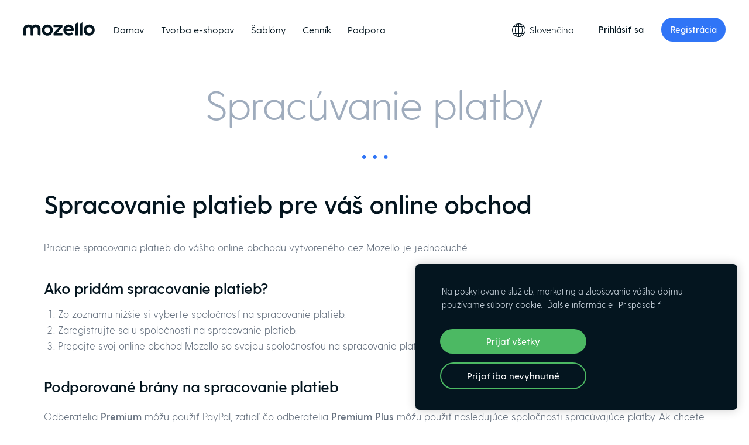

--- FILE ---
content_type: text/html; charset=UTF-8
request_url: https://www.mozello.sk/online-platby/
body_size: 6669
content:

<!doctype html>

<html lang="sk">

    <head>
                <title>Mozello - Spracúvanie platby, prijímajú sa platobné karty online</title>
        
        <!-- alive: string for failover -->
        <meta charset="utf-8" />
                        <meta name="viewport" content="width=device-width,initial-scale=1.0"/>

        
        <link href="https://dss4hwpyv4qfp.cloudfront.net/mozello.ico" rel="shortcut icon">
        <link href="https://dss4hwpyv4qfp.cloudfront.net/libs/fonts/greycliff/greycliff-all.css?1" rel="stylesheet">

        <link href="https://dss4hwpyv4qfp.cloudfront.net/website/uikit/css/uikit.min.css?v=2.578" rel="stylesheet">
        <link href="https://dss4hwpyv4qfp.cloudfront.net/website/css/website.css?v=2.578" rel="stylesheet">

        
        
        
        

<link rel="alternate" href="https://www.mozello.co.uk/payment-processing/" hreflang="en-gb" />
<link rel="alternate" href="https://www.mozello.co.za/payment-processing/" hreflang="en-za" />
<link rel="alternate" href="https://www.mozello.at/online-zahlungsverarbeitung/" hreflang="de-at" />
<link rel="alternate" href="https://www.mozello.be/online-betalingen-accepteren/" hreflang="nl-be" />
<link rel="alternate" href="https://www.mozello.be/fr/traitement-des-paiements-en-ligne/" hreflang="fr-be" />
<link rel="alternate" href="https://www.mozello.be/de/online-zahlungsverarbeitung/" hreflang="de-be" />
<link rel="alternate" href="https://www.mozello.ch/online-zahlungsverarbeitung/" hreflang="de-ch" />
<link rel="alternate" href="https://www.mozello.ch/fr/traitement-des-paiements-en-ligne/" hreflang="fr-ch" />
<link rel="alternate" href="https://www.mozello.ch/it/elaborazione-dei-pagamenti-online/" hreflang="it-ch" />
<link rel="alternate" href="https://www.mozello.cz/online-zpracovani-plateb/" hreflang="cs-cz" />
<link rel="alternate" href="https://www.mozello.de/online-zahlungsverarbeitung/" hreflang="de-de" />
<link rel="alternate" href="https://www.mozello.dk/online-betalingslosninger/" hreflang="da-dk" />
<link rel="alternate" href="https://www.mozello.ee/makse-tootlemine/" hreflang="et-ee" />
<link rel="alternate" href="https://www.mozello.es/procesamiento-de-pagos-en-linea/" hreflang="es-es" />
<link rel="alternate" href="https://www.mozello.fi/maksujen-kasittely/" hreflang="fi-fi" />
<link rel="alternate" href="https://www.mozello.fr/traitement-des-paiements-en-ligne/" hreflang="fr-fr" />
<link rel="alternate" href="https://www.mozello.hu/online-fizetesi-megoldasok/" hreflang="hu-hu" />
<link rel="alternate" href="https://www.mozello.it/elaborazione-dei-pagamenti-online/" hreflang="it-it" />
<link rel="alternate" href="https://www.mozello.lt/mokejimai-internetu/" hreflang="lt-lt" />
<link rel="alternate" href="https://www.mozello.lt/ru/obrabotka-platezhej/" hreflang="ru-lt" />
<link rel="alternate" href="https://www.mozello.lv/interneta-maksajumi/" hreflang="lv-lv" />
<link rel="alternate" href="https://www.mozello.lv/ru/obrabotka-platezhej/" hreflang="ru-lv" />
<link rel="alternate" href="https://www.mozello.nl/online-betalingen-accepteren/" hreflang="nl-nl" />
<link rel="alternate" href="https://www.mozello.nz/payment-processing/" hreflang="en-nz" />
<link rel="alternate" href="https://www.mozello.pl/systemy-platnosci-online/" hreflang="pl-pl" />
<link rel="alternate" href="https://www.mozello.pt/receber-pagamentos-online/" hreflang="pt-pt" />
<link rel="alternate" href="https://www.mozello.se/betalningslosningar-online/" hreflang="sv-se" />
<link rel="alternate" href="https://www.mozello.sk/online-platby/" hreflang="sk-sk" />
<link rel="alternate" href="https://www.mozello.com/payment-processing/" hreflang="en" />
<link rel="alternate" href="https://www.mozello.com/es/procesamiento-de-pagos-en-linea/" hreflang="es" />
<link rel="alternate" href="https://www.mozello.com/fr/traitement-des-paiements-en-ligne/" hreflang="fr" />
<link rel="alternate" href="https://www.mozello.com/pt/receber-pagamentos-online/" hreflang="pt" />
<link rel="alternate" href="https://www.mozello.com/ru/obrabotka-platezhej/" hreflang="ru" />
<link rel="alternate" href="https://www.mozello.com/tr/odeme-islemden-geciriliyor/" hreflang="tr" />
<link rel="alternate" href="https://www.mozello.com/uk/internet-platezhi/" hreflang="uk" />
<link rel="alternate" href="https://www.mozello.com/payment-processing/" hreflang="x-default" />
        <script>const MOZELLO_CDN = 'https://dss4hwpyv4qfp.cloudfront.net';</script>

        <script src="//ajax.googleapis.com/ajax/libs/jquery/2.2.4/jquery.min.js" type="text/javascript"></script>
        <script src="https://dss4hwpyv4qfp.cloudfront.net/libs/js/jquery/jquery.unveil.js?v=2.578" type="text/javascript" defer></script>
        <script src="https://dss4hwpyv4qfp.cloudfront.net/libs/js/localscroll/jquery.localScroll.min.js?v=2.578" type="text/javascript" defer></script>
        <script src="https://dss4hwpyv4qfp.cloudfront.net/libs/js/localscroll/jquery.scrollTo.min.js?v=2.578" type="text/javascript" defer></script>
        <link rel="stylesheet" href="https://dss4hwpyv4qfp.cloudfront.net/libs/js/fancybox3/jquery.fancybox.min.css?v=2.578" type="text/css" disabled />
        <script src="https://dss4hwpyv4qfp.cloudfront.net/libs/js/fancybox3/jquery.fancybox.min.js?v=2.578" defer></script>
        <script src="https://dss4hwpyv4qfp.cloudfront.net/website/js/websitefx.js?v=2.578" type="text/javascript" defer></script>
                <script src="https://dss4hwpyv4qfp.cloudfront.net/libs/js/utmdata/utmdata.js?v=2.578" async></script>
        <script src="https://dss4hwpyv4qfp.cloudfront.net/website/uikit/js/uikit.min.js?v=2.578"></script>

        <!-- Cookie bar -->
    <script src="https://dss4hwpyv4qfp.cloudfront.net/libs/js/cookiebar/cookiebar.js?v=2.578" defer></script>
    <script>
        $(document).ready(function() {
            try {
                cookieBar({
                    bannerPolicyLink: '/ochrana-osobnych-udajov/#cookies',
                    language: 'sk'
                });
            } catch (e) {}
        });
    </script>


<!-- Consent defaults & dataLayer (must be BEFORE GTM and gtag.js) -->
<script>
    window.dataLayer = window.dataLayer || [];
    function gtag(){dataLayer.push(arguments);}
        gtag('consent', 'default', {
        'analytics_storage': window.mozAllowStatisticsCookies ? 'granted' : 'denied',
        'ad_storage': window.mozAllowMarketingCookies ? 'granted' : 'denied',
        'ad_user_data': window.mozAllowMarketingCookies ? 'granted' : 'denied',
        'ad_personalization': window.mozAllowMarketingCookies ? 'granted' : 'denied'
    });
    </script>

<!-- Google Tag Manager -->
<script>(function(w,d,s,l,i){w[l]=w[l]||[];w[l].push({'gtm.start':
new Date().getTime(),event:'gtm.js'});var f=d.getElementsByTagName(s)[0],
j=d.createElement(s),dl=l!='dataLayer'?'&l='+l:'';j.async=true;j.src=
'https://www.googletagmanager.com/gtm.js?id='+i+dl;f.parentNode.insertBefore(j,f);
})(window,document,'script','dataLayer','GTM-PT5TNSQD');</script>
<!-- End Google Tag Manager -->

<!-- Global site tag (gtag.js) -->
<script async src="https://www.googletagmanager.com/gtag/js?id=G-Z4M7PRV43Y"></script>
<script>
    gtag('js', new Date());
    gtag('config', 'G-Z4M7PRV43Y', {
        'linker': {
            'domains': [
            'www.mozello.com','www.mozello.co.uk','www.mozello.de','www.mozello.at','www.mozello.be','www.mozello.ch','www.mozello.lv','www.mozello.fr','www.mozello.fi','www.mozello.lt','www.mozello.ee','www.mozello.es','www.mozello.it','www.mozello.pl','www.mozello.nl','www.mozello.nz','www.mozello.dk','www.mozello.cz','www.mozello.co.il','www.mozello.co.za','www.mozello.sk','www.mozello.hu','www.mozello.pt','www.mozello.se'            ],
            'accept_incoming': true
        }
    });
    gtag('config', 'AW-303500252');
</script>

<!-- Facebook Pixel Code -->
<script>
!function(f,b,e,v,n,t,s){if(f.fbq)return;n=f.fbq=function(){n.callMethod?
n.callMethod.apply(n,arguments):n.queue.push(arguments)};if(!f._fbq)f._fbq=n;
n.push=n;n.loaded=!0;n.version='2.0';n.queue=[];t=b.createElement(e);t.async=!0;
t.src=v;s=b.getElementsByTagName(e)[0];s.parentNode.insertBefore(t,s)}(window,
document,'script','//connect.facebook.net/en_US/fbevents.js');

fbq('consent', window.mozAllowMarketingCookies ? 'grant' : 'revoke');

fbq('init', '939470572803746');
fbq('track', "PageView");

</script>
<!-- End Facebook Pixel Code -->

<!-- Microsoft Consent -->
<script>
    // Bing Ads
    window.uetq = window.uetq || [];
    window.uetq.push('consent', 'default', {
        'ad_storage': window.mozAllowMarketingCookies ? 'granted' : 'denied'
    });
</script>



    </head>

    <body class="" lang="sk">

        <div id="wrapper">

            <!-- Header -->

            <div id="header">

                <div class="headerBg ">

                    <header id="headerMenu">
                        <div class="inner">
                            <a id="logo" href="https://www.mozello.sk/">
                                <img class="logo-dark" src="https://dss4hwpyv4qfp.cloudfront.net/website/images/mozello-logo-dark.svg" alt="Mozello" />
                                <img class="logo-white" src="https://dss4hwpyv4qfp.cloudfront.net/website/images/mozello-logo-white.svg" alt="Mozello" />
                            </a>
                            <nav id="menu" aria-label="Hlavné menu">
                            <ul class="menu" role="menu">
                                    <li role="none"><a role="menuitem" href="/">Domov</a></li>
                                            <li role="none"><a role="menuitem" href="/tvorba-eshopu/">Tvorba e-shopov</a></li>
                                            <li role="none"><a role="menuitem" href="/vzhlady/">Šablóny</a></li>
                                            <li role="none"><a role="menuitem" href="/cennik/">Cenník</a></li>
                                            <li role="none"><a role="menuitem" href="/podpora/">Podpora</a></li>
                                                                                                                                                                                                                                                                                                                                                                        </ul>                            </nav>
                            <nav id="rightNav" aria-label="Hlavné menu">
                                <div id="language">
    <button aria-label="Výber jazyka" aria-haspopup="menu" aria-controls="languages">
        <svg viewBox="0 0 24 24" xml:space="preserve" xmlns="http://www.w3.org/2000/svg">
            <path d="M11.5 24a.5.5 0 0 1-.5-.5v-22a.5.5 0 0 1 1 0v22a.5.5 0 0 1-.5.5zm9.221-5H2.279a.5.5 0 0 1 0-1H20.72a.5.5 0 0 1 .001 1zm0-12H2.279a.5.5 0 0 1 0-1H20.72a.5.5 0 0 1 .001 1zm1.779 6H.5a.5.5 0 0 1 0-1h22a.5.5 0 0 1 0 1zm-11 11C7.855 24 5 18.948 5 12.5S7.855 1 11.5 1 18 6.052 18 12.5 15.145 24 11.5 24zm0-22C8.519 2 6 6.809 6 12.5S8.519 23 11.5 23 17 18.191 17 12.5 14.481 2 11.5 2zm0 22C5.159 24 0 18.841 0 12.5S5.159 1 11.5 1 23 6.159 23 12.5 17.841 24 11.5 24zm0-22C5.71 2 1 6.71 1 12.5S5.71 23 11.5 23 22 18.29 22 12.5 17.29 2 11.5 2z"/>
        </svg>
        Slovenčina    </button>

    <ul id="languages" role="menu">
                                                    <li><a href="https://www.mozello.com/payment-processing/" target="_top">English</a></li>
                                                                <li><a href="https://www.mozello.cz/online-zpracovani-plateb/" target="_top">Čeština</a></li>
                                                                <li><a href="https://www.mozello.dk/online-betalingslosninger/" target="_top">Dansk</a></li>
                                                                <li><a href="https://www.mozello.de/online-zahlungsverarbeitung/" target="_top">Deutsch</a></li>
                                                                <li><a href="https://www.mozello.ee/makse-tootlemine/" target="_top">Eesti</a></li>
                                                                <li><a href="https://www.mozello.es/procesamiento-de-pagos-en-linea/" target="_top">Español</a></li>
                                                                <li><a href="https://www.mozello.fr/traitement-des-paiements-en-ligne/" target="_top">Français</a></li>
                                                                <li><a href="https://www.mozello.fi/maksujen-kasittely/" target="_top">Suomi</a></li>
                                                                                    <li><a href="https://www.mozello.hu/online-fizetesi-megoldasok/" target="_top">Magyar</a></li>
                                                                <li><a href="https://www.mozello.it/elaborazione-dei-pagamenti-online/" target="_top">Italiano</a></li>
                                                                <li><a href="https://www.mozello.lt/mokejimai-internetu/" target="_top">Lietuvių</a></li>
                                                                <li><a href="https://www.mozello.lv/interneta-maksajumi/" target="_top">Latviešu</a></li>
                                                                <li><a href="https://www.mozello.nl/online-betalingen-accepteren/" target="_top">Nederlands</a></li>
                                                                <li><a href="https://www.mozello.pl/systemy-platnosci-online/" target="_top">Polski</a></li>
                                                                <li><a href="https://www.mozello.com/pt/receber-pagamentos-online/" target="_top">Português</a></li>
                                                                <li><a href="https://www.mozello.com/ru/obrabotka-platezhej/" target="_top">Русский</a></li>
                                                                                    <li><a href="https://www.mozello.se/betalningslosningar-online/" target="_top">Svenska</a></li>
                                                                <li><a href="https://www.mozello.com/tr/odeme-islemden-geciriliyor/" target="_top">Türkçe</a></li>
                                                                <li><a href="https://www.mozello.com/uk/internet-platezhi/" target="_top">Українська</a></li>
                                                                                                                                                                                                                                                                                                                                                                                                                                                                                                                                                                                                                                                                                                                                                                                                                                                                                                                                                                                </ul>

</div>

                                <div id="topButtons">
                                    <button id="menuOpener" aria-label="Hlavné menu" aria-haspopup="menu" aria-controls="mobileMenu">
                                        <svg viewBox="0 0 24 24" xml:space="preserve" xmlns="http://www.w3.org/2000/svg">
                                            <path d="M23.5 20H.5a.5.5 0 0 1 0-1h23a.5.5 0 0 1 0 1zm0-7H.5a.5.5 0 0 1 0-1h23a.5.5 0 0 1 0 1zm0-7H.5a.5.5 0 0 1 0-1h23a.5.5 0 0 1 0 1z"/>
                                        </svg>
                                    </button>
                                    <a class="button top login" href="/session/login/">Prihlásiť sa</a>
                                    <a class="button top signup" href="/session/signup/">Registrácia</a>
                                </div>
                            </nav>
                        </div>
                    </header>

                    <nav id="mobileMenu" aria-label="Hlavné menu">
                        <button id="menuCloser" aria-label="Zavrieť">
                            <svg viewBox="0 0 24 24" xml:space="preserve" xmlns="http://www.w3.org/2000/svg">
                                <path d="M3 20.5a.5.5 0 0 1-.354-.853l17-17a.5.5 0 0 1 .707.707l-17 17A.498.498 0 0 1 3 20.5zm17 0a.502.502 0 0 1-.354-.146l-17-17a.5.5 0 0 1 .707-.707l17 17A.5.5 0 0 1 20 20.5z"/>
                            </svg>
                        </button>

                        <ul class="menu" role="menu">
                                    <li role="none"><a role="menuitem" href="/">Domov</a></li>
                                            <li role="none"><a role="menuitem" href="/tvorba-eshopu/">Tvorba e-shopov</a></li>
                                            <li role="none"><a role="menuitem" href="/vzhlady/">Šablóny</a></li>
                                            <li role="none"><a role="menuitem" href="/cennik/">Cenník</a></li>
                                            <li role="none"><a role="menuitem" href="/podpora/">Podpora</a></li>
                                                                                                                                                                                                                                                                                                                                                                        </ul>                        <br>
                        <a class="button top login" href="/session/login/">Prihlásiť sa</a>
                        <a class="button top signup" href="/session/signup/">Registrácia</a>
                    </nav>

                                        <div id="headerPage">
                        <div class="inner">
                            <h1>Spracúvanie platby</h1>
                        </div>
                    </div>
                    
                </div>

            </div>

            <!-- Content -->
                        <main id="content">
                <div class="inner">
                    <h1>Spracovanie platieb pre váš online obchod</h1>

<p>Pridanie spracovania platieb do vášho online obchodu vytvoreného cez Mozello je jednoduché.</p>

<h2>Ako pridám spracovanie platieb?</h2>

<ol>
    <li>Zo zoznamu nižšie si vyberte spoločnosť na spracovanie platieb.</li>
    <li>Zaregistrujte sa u spoločnosti na spracovanie platieb.</li>
    <li>Prepojte svoj online obchod Mozello so svojou spoločnosťou na spracovanie platieb.</li>
</ol>

<h2>Podporované brány na spracovanie platieb</h2>

<p>Odberatelia <b>Premium</b> môžu použiť PayPal, zatiaľ čo odberatelia <b>Premium Plus</b> môžu použiť nasledujúce spoločnosti spracúvajúce platby. Ak chcete použiť spoločnosť, ktorá nie je uvedená nižšie, môže to byť možné za dodatočný poplatok.</p>


<div id="paymentGateways">


<div class="payment-box">

<h3>PayPal</h3>
<a href="https://paypal.com">paypal.com</a><br>

<p>

Registrácia zdarma<br>


Žiadny mesačný poplatok<br>
<br>
</p>

<p>
<span class="card visa" aria-label="Visa"></span>
<span class="card mc" aria-label="Mastercard"></span>
<span class="card amex" aria-label="American Express"></span>
</p>



<p><b>Jazyky:</b> Angličtina, Nemčina, Francúzština, Španielčina, Taliančina, Portugalčina, Čínština, Dánčina, Hebrejčina, Japončina, Holandčina, Nórčina, Ruština, Švédčina a ďalšie</p>

<p><b>Poplatky:</b><br>
1.2%+ ~ 3.5%+<br>
        <a href="https://www.paypal.com/webapps/mpp/merchant-fees" target="_blank">podrobnosti</a>
    </p>


</div>


<div class="payment-box">

<h3>Stripe</h3>
<a href="https://stripe.com">stripe.com</a><br>

<p>

Registrácia zdarma<br>


Žiadny mesačný poplatok<br>
<br>
</p>

<p>
<span class="card visa" aria-label="Visa"></span>
<span class="card mc" aria-label="Mastercard"></span>
<span class="card amex" aria-label="American Express"></span>
<span class="card applepay" aria-label="ApplePay"></span>
<span class="card googlepay" aria-label="Google Pay"></span>
<span class="card clicktopay" aria-label="Click to Pay"></span>
</p>


<p><b>Dodatočné:</b> Alipay, Bancontact, EPS, giropay, iDEAL, Przelewy24 and more</p>

<p><b>Jazyky:</b> Angličtina, Nemčina, Francúzština, Španielčina, Taliančina, Čeština, Dánčina, , Fínčina, Maďarský, Litovčina, Lotyština, Poľština, Portugalčina, Ruština, Slovenčina, Švédčina a ďalšie</p>

<p><b>Poplatky:</b><br>
1.5% + €0.25 (Európske karty)<br>2.5% + €0.25<br>
    </p>


</div>


<div class="payment-box">

<h3>Braintree</h3>
<a href="https://braintreepayments.com">braintreepayments.com</a><br>

<p>

Registrácia zdarma<br>


Žiadny mesačný poplatok<br>
<br>
</p>

<p>
<span class="card visa" aria-label="Visa"></span>
<span class="card mc" aria-label="Mastercard"></span>
<span class="card amex" aria-label="American Express"></span>
</p>



<p><b>Jazyky:</b> Angličtina, Nemčina, Francúzština, Španielčina, Taliančina, Portugalčina, Čeština, Estónčina, Litovčina, Lotyština, Poľština, Ruština a ďalšie</p>

<p><b>Poplatky:</b><br>
1.9% + €0.30 (Karty z EÚ a EHP)<br>2.9% + €0.30 (iné karty)<br>+1% pre karty AMEX<br>
        <a href="https://www.braintreepayments.com/lv/braintree-pricing" target="_blank">podrobnosti</a>
    </p>


</div>


<div class="payment-box">

<h3>Pays.cz</h3>
<a href="https://www.pays.cz/merchants.asp">pays.cz</a><br>

<p>

Registračný poplatok: 300 Kč<br>


Žiadny mesačný poplatok<br>
<br>
</p>

<p>
<span class="card visa" aria-label="Visa"></span>
<span class="card mc" aria-label="Mastercard"></span>
<span class="card bank" aria-label="Bank"></span>
</p>

<p><b>Bankové platby:</b> QR Platba</p>

<p><b>Dodatočné:</b> Apple Pay, Google Pay, SMS</p>

<p><b>Jazyky:</b> Čeština, Slovenčina</p>

<p><b>Poplatky:</b><br>
1 Kč + 1,5% *<br>
        <a href="https://www.pays.cz/cenik-poplatky.asp" target="_blank">podrobnosti</a>
    </p>


</div>


<div class="payment-box">

<h3>PaySera</h3>
<a href="https://paysera.com">paysera.com</a><br>

<p>

Registrácia zdarma<br>


Žiadny mesačný poplatok<br>
<br>
</p>

<p>
<span class="card visa" aria-label="Visa"></span>
<span class="card mc" aria-label="Mastercard"></span>
<span class="card bank" aria-label="Bank"></span>
</p>

<p><b>Bankové platby:</b> Swedbank, SEB, Citadele, Luminor, Revolut, LHV, Coop, Šiaulių bankas, Urbo, Nordea, S-Pankki</p>

<p><b>Dodatočné:</b> Giropay, Ideal, EPS, QIWI, WebMoney, Poli, SafetyPay, Przelewy24, Trustly, Instant transfer and more</p>

<p><b>Jazyky:</b> Angličtina, Nemčina, Francúzština, Španielčina, Taliančina, Estónčina, Litovčina, Lotyština, Poľština, Ruština a ďalšie</p>

<p><b>Poplatky:</b><br>
1.25% - 1.45%, min. €0.15<br>0.5% - 1.2%, min. €0.10 (PIS)<br>od 1.5%, min €0.10 (bank-link)<br>
        <a href="https://www.paysera.com/v2/en/fees/payment-gateway-fees" target="_blank">podrobnosti</a>
    </p>


</div>


<div class="payment-box">

<h3>exactly.</h3>
<a href="https://exactly.com/integration/mozello">exactly.com</a><br>

<p>

Registrácia zdarma<br>


Žiadny mesačný poplatok<br>
<br>
</p>

<p>
<span class="card visa" aria-label="Visa"></span>
<span class="card mc" aria-label="Mastercard"></span>
</p>



<p><b>Jazyky:</b> Angličtina, Nemčina, Lotyština, Čeština, Ruština a ďalšie</p>

<p><b>Poplatky:</b><br>
od 0.95% + €0.08 (Európske karty)<br>od 2.7% + €0.17 (iné karty)<br>
    </p>

<p>* Special offer for Mozello users</p>

</div>


<div class="payment-box">

<h3>Decta</h3>
<a href="https://decta.com">decta.com</a><br>

<p>

Registrácia zdarma<br>


Žiadny mesačný poplatok<br>
<br>
</p>

<p>
<span class="card visa" aria-label="Visa"></span>
<span class="card mc" aria-label="Mastercard"></span>
<span class="card applepay" aria-label="ApplePay"></span>
<span class="card googlepay" aria-label="Google Pay"></span>
</p>


<p><b>Dodatočné:</b> Union Pay, Zimpler, Volt, Samsung Pay, Garmin Pay, EEA Open Banking</p>

<p><b>Jazyky:</b> Angličtina, Nemčina, Francúzština, Španielčina, Litovčina, Lotyština, Ruština a ďalšie</p>

<p><b>Poplatky:</b><br>
od 1.0% + €0.10 (Európske karty)<br>od 2.6% + €0.15 (iné karty)<br><br>alebo "Interchange++" od 0.3%<br>
    </p>


</div>


<div class="payment-box">

<h3>Riešenie API</h3>
<a href="//www.mozello.com/developers/payment-api/" target="_blank">Viac informácií</a>

<p>API umožňuje používať ľubovoľnú službu na spracovanie platieb. Vyžaduje sa na to však určité programovanie.</p>

<p>
<b>Poplatok za programovanie:</b><br>
programovanie, ktoré vykoná zákazník – zdarma<br>programovanie, ktoré vykoná Mozello – od €1500</p>

<p><b>Náklady navyše:</b><br>
Všetky poplatky zhromaždené spoločnosťou spracúvajúcou platby, ako aj akékoľvek poplatky za hostenie vlastných stránok platby.</p>

</div>

</div>

<div style="clear: both"></div>                     <br class="clear" />
                </div>
            </main>
            
            <!-- Footer -->

            <footer id="footer">

                <div id="footerMenu">
                    <div class="inner">
                        <nav class="uk-grid">
                            <div class="uk-width-1-3@m"><img src="https://dss4hwpyv4qfp.cloudfront.net/website/images/mozello-logo-grey.svg?1" style="width: 135px" alt="" fetchpriority="low" /></div>
                            <div class="uk-width-1-3@s uk-width-1-6@m">
                                Vlastný web                                <ul class="menu" role="menu">
                                    <li role="none"><a role="menuitem" href="/">Domov</a></li>
                                            <li role="none"><a role="menuitem" href="/tvorba-eshopu/">Tvorba e-shopov</a></li>
                                            <li role="none"><a role="menuitem" href="/vzhlady/">Šablóny</a></li>
                                            <li role="none"><a role="menuitem" href="/cennik/">Cenník</a></li>
                                                                                                                                                                                                                                                                                                                                                                                    </ul>                            </div>
                            <div class="uk-width-1-3@s uk-width-1-6@m">
                                Spoločnosť                                <ul class="menu" role="menu">
                                                                                                                                                                                                                                                                                                                        <li role="none"><a role="menuitem" href="/o-nas/">O nás</a></li>
                                            <li role="none"><a role="menuitem" href="https://www.mozello.com/partners/" target="_blank">Partneri</a></li>
                                                                                            <li role="none"><a role="menuitem" href="https://www.mozello.com/acknowledgements/" target="_blank">Ďakujem</a></li>
                                                            </ul>                            </div>
                            <div class="uk-width-1-3@s uk-width-1-6@m">
                                Dokumenty                                <ul class="menu" role="menu">
                                                                                                                                                                                                                                                                                                                                                                                                            <li role="none"><a role="menuitem" href="/ochrana-osobnych-udajov/">Ochrana súkromia</a></li>
                                            <li role="none"><a role="menuitem" href="/obchodne-podmienky/">Obchodné podmienky</a></li>
                                            <li role="none"><a role="menuitem" href="/nahlasit-web/">Nahlásiť web</a></li>
                        </ul>                            </div>
                            <div class="uk-width-1-3@s uk-width-1-6@m">
                                Podpora                                <ul class="menu" role="menu">
                                                                                    <li role="none"><a role="menuitem" href="/podpora/">Podpora</a></li>
                                                                                                                                                                                                                                                                                                                    <li role="none"><a role="menuitem" href="https://www.mozello.com/developers-customization/" target="_blank">Vývojári</a></li>
                                                                                    </ul>                            </div>
                        </nav>

                    </div>
                </div>

                <div id="footerBottom">
                    <div class="inner">
                        <div class="uk-grid">
                            <div id="copyright" class="uk-width-2-3@s">&copy; Mozello SIA</div>
                            <div id="socialNetworks" class="uk-width-1-3@s">
                                <a class="icon-facebook" href="https://www.facebook.com/MozelloCom" title="Facebook"><img src="https://dss4hwpyv4qfp.cloudfront.net/designs/_shared/css/social-icons/facebook.svg" fetchpriority="low" alt="Facebook"></a>
                                <a class="icon-twitter" href="https://twitter.com/MozelloWeb" title="Twitter"><img src="https://dss4hwpyv4qfp.cloudfront.net/designs/_shared/css/social-icons/twitter.svg" fetchpriority="low" alt="Twitter"></a>
                            </div>
                        </div>
                    </div>
                </div>

            </footer>

        </div>

    <!-- Google Tag Manager (noscript) -->
<noscript><iframe src="https://www.googletagmanager.com/ns.html?id=GTM-PT5TNSQD"
height="0" width="0" style="display:none;visibility:hidden"></iframe></noscript>
<!-- End Google Tag Manager (noscript) -->

<!-- Twitter universal website tag code -->
<script  type="text/plain" data-consent-required="marketing">
!function(e,t,n,s,u,a){e.twq||(s=e.twq=function(){s.exe?s.exe.apply(s,arguments):s.queue.push(arguments);
},s.version='1.1',s.queue=[],u=t.createElement(n),u.async=!0,u.src='//static.ads-twitter.com/uwt.js',
a=t.getElementsByTagName(n)[0],a.parentNode.insertBefore(u,a))}(window,document,'script');
// Insert Twitter Pixel ID and Standard Event data below
twq('init','nxn5i');
twq('track','PageView');
</script>
<!-- End Twitter universal website tag code -->

<!-- Reddit Conversion Pixel -->
<script  type="text/plain" data-consent-required="marketing">
!function(w,d){if(!w.rdt){var p=w.rdt=function(){p.sendEvent?p.sendEvent.apply(p,arguments):p.callQueue.push(arguments)};p.callQueue=[];var t=d.createElement("script");t.src="https://www.redditstatic.com/ads/pixel.js",t.async=!0;var s=d.getElementsByTagName("script")[0];s.parentNode.insertBefore(t,s)}}(window,document);rdt('init','t2_30ebxupc');rdt('track', 'PageVisit');
</script>
<!-- End Reddit Conversion Pixel -->

<!-- Awin -->
<script src="https://www.dwin1.com/88857.js" defer="defer"  type="text/plain" data-consent-required="other"></script>

<!-- Linked-in -->
<script type="text/javascript">
_linkedin_partner_id = "500441";
window._linkedin_data_partner_ids = window._linkedin_data_partner_ids || [];
window._linkedin_data_partner_ids.push(_linkedin_partner_id);
</script><script type="text/plain"  type="text/plain" data-consent-required="marketing">
(function(l) {
if (!l){window.lintrk = function(a,b){window.lintrk.q.push([a,b])};
window.lintrk.q=[]}
var s = document.getElementsByTagName("script")[0];
var b = document.createElement("script");
b.type = "text/javascript";b.async = true;
b.src = "https://snap.licdn.com/li.lms-analytics/insight.min.js";
s.parentNode.insertBefore(b, s);})(window.lintrk);
</script>




    </body>

</html>

--- FILE ---
content_type: image/svg+xml
request_url: https://dss4hwpyv4qfp.cloudfront.net/libs/icons/payment/googlepay.svg
body_size: 903
content:
<?xml version="1.0" encoding="UTF-8"?>
<svg id="Payment_Icons" data-name="Payment Icons" xmlns="http://www.w3.org/2000/svg" viewBox="0 0 38 24">
  <defs>
    <style>
      .cls-1 {
        fill: #34a853;
      }

      .cls-1, .cls-2, .cls-3, .cls-4, .cls-5, .cls-6, .cls-7 {
        stroke-width: 0px;
      }

      .cls-2 {
        fill: #3b4043;
      }

      .cls-3 {
        fill: #5f6368;
      }

      .cls-4 {
        fill: #4285f4;
      }

      .cls-5 {
        fill: #ea4335;
      }

      .cls-6 {
        fill: #fbbc04;
      }

      .cls-7 {
        fill: #fff;
      }
    </style>
  </defs>
  <rect class="cls-7" y="0" width="38" height="24" rx="3" ry="3"/>
  <path class="cls-2" d="M35,.5c1.38,0,2.5,1.12,2.5,2.5v18c0,1.38-1.12,2.5-2.5,2.5H3c-1.38,0-2.5-1.12-2.5-2.5V3C.5,1.62,1.62.5,3,.5h32M35,0H3C1.34,0,0,1.34,0,3v18c0,1.66,1.34,3,3,3h32c1.66,0,3-1.34,3-3V3c0-1.66-1.34-3-3-3h0Z"/>
  <g>
    <path class="cls-3" d="M18.31,12.71v2.92h-.94v-7.23h2.45c.6,0,1.16.22,1.6.63.44.38.66.94.66,1.54s-.22,1.13-.66,1.54c-.44.41-.97.63-1.6.63l-1.51-.03h0ZM18.31,9.28v2.52h1.57c.35,0,.69-.13.91-.38.5-.47.5-1.26.03-1.73l-.03-.03c-.25-.25-.57-.41-.91-.38h-1.57Z"/>
    <path class="cls-3" d="M24.25,10.54c.69,0,1.23.19,1.63.57s.6.88.6,1.51v3.02h-.88v-.69h-.03c-.38.57-.91.85-1.54.85-.53,0-1.01-.16-1.38-.47-.35-.31-.57-.75-.57-1.23,0-.5.19-.91.57-1.23s.91-.44,1.54-.44c.57,0,1.01.09,1.35.31v-.22c0-.31-.13-.63-.38-.82-.25-.22-.57-.35-.91-.35-.53,0-.94.22-1.23.66l-.82-.5c.5-.66,1.16-.97,2.04-.97ZM23.06,14.12c0,.25.13.47.31.6.22.16.47.25.72.25.38,0,.75-.16,1.04-.44.31-.28.47-.63.47-1.01-.28-.22-.69-.35-1.23-.35-.38,0-.69.09-.94.28-.25.16-.38.38-.38.66Z"/>
    <path class="cls-3" d="M31.58,10.69l-3.11,7.14h-.94l1.16-2.48-2.04-4.62h1.01l1.48,3.55h.03l1.45-3.55h.97v-.03Z"/>
    <path class="cls-4" d="M14.57,12.08c0-.28-.03-.57-.06-.85h-3.93v1.6h2.23c-.09.5-.38.97-.82,1.26v1.04h1.35c.79-.72,1.23-1.79,1.23-3.05Z"/>
    <path class="cls-1" d="M10.58,16.13c1.13,0,2.08-.38,2.77-1.01l-1.35-1.04c-.38.25-.85.41-1.41.41-1.07,0-2.01-.72-2.33-1.73h-1.38v1.07c.72,1.41,2.14,2.3,3.71,2.3Z"/>
    <path class="cls-6" d="M8.25,12.77c-.19-.5-.19-1.07,0-1.6v-1.07h-1.38c-.6,1.16-.6,2.55,0,3.74l1.38-1.07Z"/>
    <path class="cls-5" d="M10.58,9.47c.6,0,1.16.22,1.6.63h0l1.19-1.19c-.75-.69-1.76-1.1-2.77-1.07-1.57,0-3.02.88-3.71,2.3l1.38,1.07c.28-1.01,1.23-1.73,2.3-1.73Z"/>
  </g>
</svg>

--- FILE ---
content_type: image/svg+xml
request_url: https://dss4hwpyv4qfp.cloudfront.net/libs/icons/payment/amex.svg
body_size: 197
content:
<svg xmlns="http://www.w3.org/2000/svg" viewBox="0 0 38 24"><defs><style>.a{fill:#016fcf;}.b{fill:#fff;}</style></defs><rect class="a" width="38" height="24" rx="3.00197"/><path class="b" d="M18.66,9.5H18l-1.49,3.19L15,9.5H13v4.23L11.08,9.5H9.18L7,14.5H8.49l.45-1.11h2.34l.48,1.11h2.49V10.89l1.67,3.61h1.21l1.53-3.31V14.5H20v-5ZM9.41,12.25l.67-1.66.71,1.66Z"/><path class="b" d="M31,9.5H29.24L27.82,11,26.43,9.5H20.92v5h5.4l1.48-1.58,1.44,1.58H31L28.69,12ZM25,14v-.65H22.21v-.79H25V11.43H22.21v-.79H25V9.89L26.93,12Z"/></svg>

--- FILE ---
content_type: image/svg+xml
request_url: https://dss4hwpyv4qfp.cloudfront.net/website/images/mozello-logo-dark.svg
body_size: 852
content:
<svg width="541" height="102" viewBox="0 0 541 102" xmlns="http://www.w3.org/2000/svg">
    <path d="M93.321 16.68c18.98.165 36.806 12.54 36.806 34.156v46.037c0 1.485-.99 2.475-2.476 2.475h-6.106c-7.293 0-13.204-5.91-13.204-13.2V53.42c0-3.924-.99-16.5-16.395-16.5s-16.45 12.925-16.45 16.5v43.727a2.2 2.2 0 0 1-2.2 2.2H56.831a2.2 2.2 0 0 1-2.2-2.2V53.42c0-3.575-1.046-16.5-16.45-16.5-15.405 0-16.396 12.576-16.396 16.5v43.727a2.2 2.2 0 0 1-2.2 2.2H2.476C.99 99.348 0 98.358 0 96.873V50.836c0-21.615 17.825-33.99 36.806-34.156 12.584-.11 22.003 3.662 28.258 11.314C71.318 20.342 80.737 16.57 93.32 16.68zm88.21 84.537c-23.267 0-41.914-18.631-41.914-42.043 0-23.578 18.647-42.209 41.914-42.209 23.267 0 41.914 18.631 41.914 42.209 0 23.412-18.647 42.043-41.914 42.043zm0-20.128c11.531 0 20.92-9.228 20.92-21.915 0-12.853-9.389-22.08-20.92-22.08-11.696 0-20.921 9.227-20.921 22.08 0 12.687 9.225 21.915 20.92 21.915zM296.488 21.02v13.522c0 1.154-.33 2.309-1.154 3.133L254.42 81.54h39.594c1.485 0 2.474.99 2.474 2.473v12.862c0 1.484-.99 2.474-2.474 2.474h-63.35c-1.485 0-2.474-.99-2.474-2.474V83.353c0-1.155.33-2.309 1.154-3.134l41.079-43.863h-39.759c-1.485 0-2.474-.99-2.474-2.473V21.02c0-1.484.99-2.473 2.474-2.473h63.35c1.485 0 2.474.99 2.474 2.473zm85.553 35.886c0 6.436-.825 9.737-5.776 9.737h-51.828c2.311 10.398 10.564 16.34 23.108 16.34 6.437 0 11.554-1.651 17.166-5.612 1.485-.99 2.476-.99 3.63.165l7.263 7.097c1.156 1.155 1.156 2.31-.165 3.63-7.757 7.758-18.32 12.379-30.04 12.379-25.253 0-42.584-18.65-42.584-41.92 0-23.272 17.33-41.757 40.769-41.757 23.437 0 38.457 18.485 38.457 39.94zm-38.205-21.25c-9.88 0-17.62 5.937-19.597 16.822h38.535c-1.647-10.885-9.387-16.822-18.938-16.822zm51.891-21.564L412.455.252a1.095 1.095 0 0 1 1.795.848v96.049c0 1.214-.982 2.199-2.193 2.199H394.73a2.196 2.196 0 0 1-2.193-2.2V20.878a8.806 8.806 0 0 1 3.19-6.785zm32.927 0L445.382.252a1.095 1.095 0 0 1 1.795.848v96.049c0 1.214-.982 2.199-2.193 2.199h-17.326a2.196 2.196 0 0 1-2.193-2.2V20.878a8.806 8.806 0 0 1 3.19-6.785zm69.64 87.125c-23.268 0-41.915-18.631-41.915-42.043 0-23.578 18.647-42.209 41.914-42.209 23.267 0 41.914 18.631 41.914 42.209 0 23.412-18.647 42.043-41.914 42.043zm0-20.128c11.53 0 20.92-9.228 20.92-21.915 0-12.853-9.39-22.08-20.92-22.08-11.697 0-20.922 9.227-20.922 22.08 0 12.687 9.225 21.915 20.921 21.915z" fill="#04151f" fill-rule="evenodd"/>
</svg>


--- FILE ---
content_type: image/svg+xml
request_url: https://dss4hwpyv4qfp.cloudfront.net/libs/icons/payment/clicktopay.svg
body_size: 1105
content:
<svg width="38" height="24" viewBox="0 0 38 24" fill="none" xmlns="http://www.w3.org/2000/svg">
<g clip-path="url(#clip0_31_13)">
<path d="M34.998 0H3.00197C1.34403 0 0 1.34403 0 3.00197V20.998C0 22.656 1.34403 24 3.00197 24H34.998C36.656 24 38 22.656 38 20.998V3.00197C38 1.34403 36.656 0 34.998 0Z" fill="white"/>
<path d="M34.998 0.5C35.6613 0.500741 36.2973 0.764582 36.7664 1.23364C37.2354 1.70269 37.4993 2.33866 37.5 3.002V20.998C37.4993 21.6613 37.2354 22.2973 36.7664 22.7664C36.2973 23.2354 35.6613 23.4993 34.998 23.5H3.002C2.33866 23.4993 1.7027 23.2354 1.23364 22.7664C0.764585 22.2973 0.500744 21.6613 0.5 20.998V3.002C0.500744 2.33866 0.764585 1.7027 1.23364 1.23364C1.7027 0.764585 2.33866 0.500744 3.002 0.5H34.998ZM34.998 0H3.002C2.20582 0 1.44225 0.316281 0.879265 0.879265C0.316281 1.44225 0 2.20582 0 3.002L0 20.998C0 21.7942 0.316281 22.5578 0.879265 23.1207C1.44225 23.6837 2.20582 24 3.002 24H34.998C35.7942 24 36.5578 23.6837 37.1207 23.1207C37.6837 22.5578 38 21.7942 38 20.998V3.002C38 2.20582 37.6837 1.44225 37.1207 0.879265C36.5578 0.316281 35.7942 0 34.998 0Z" fill="black"/>
<path d="M26.2818 11.7123L22.8316 7.70589C22.7589 7.58712 22.6273 7.50779 22.4772 7.50779C22.2482 7.50779 22.0625 7.69223 22.0625 7.91984C22.0625 8.03976 22.1141 8.14773 22.1965 8.22305L25.322 11.9886L22.2312 15.6826H21.8942H20.8959L23.8169 12.305C23.8188 12.3029 23.8205 12.3008 23.8223 12.2987L23.8229 12.299C23.9043 12.2101 23.9405 12.1062 23.9386 12.0039C23.9405 11.9016 23.9043 11.7977 23.8229 11.7088L23.8223 11.709C23.8205 11.7069 23.8188 11.7048 23.8169 11.7028L20.3289 7.71242C20.3281 7.71148 20.3274 7.71055 20.3265 7.70962C20.2543 7.58876 20.1216 7.50779 19.97 7.50779H17.5203C17.2913 7.50779 17.1056 7.69223 17.1056 7.91984C17.1056 7.98891 17.1151 8.06072 17.1531 8.11125L20.3995 12.0192L17.6326 15.318C17.6162 15.3344 17.3778 15.6721 16.9586 15.6721H13.6541C13.2047 15.6721 12.832 15.3235 12.832 14.8606V9.14206C12.832 8.73906 13.2047 8.32514 13.6642 8.32514H15.72C15.9624 8.32514 16.1347 8.16067 16.1347 7.91984C16.1347 7.67901 15.9624 7.5 15.72 7.5L13.6441 7.50817C12.6607 7.50817 12 8.31423 12 9.13367V14.8606C12 15.7429 12.7827 16.4944 13.6441 16.4944H16.9476C17.1142 16.4944 17.2667 16.4702 17.4039 16.4313C17.4235 16.4258 17.4428 16.4199 17.4617 16.4138C17.9172 16.2671 18.1921 15.9657 18.2453 15.9019L21.3592 12.2954C21.5065 12.1293 21.5261 11.8885 21.3616 11.7088L21.361 11.709C21.3592 11.7069 21.3575 11.7048 21.3557 11.7028L18.4102 8.32514H19.4329H19.7699L22.848 12.0039L19.6089 15.8868C19.6078 15.888 19.6098 15.8913 19.6144 15.8965C19.5842 15.9538 19.5669 16.0188 19.5669 16.0879C19.5669 16.3155 19.7526 16.5 19.9815 16.5H22.4312C22.5829 16.5 22.7155 16.4189 22.7878 16.2981C22.7886 16.2972 22.7894 16.2963 22.7902 16.2954L26.2782 12.305C26.2801 12.3029 26.2818 12.3008 26.2836 12.2987L26.2842 12.299C26.4486 12.1192 26.429 11.8784 26.2818 11.7123Z" fill="black"/>
</g>
<defs>
<clipPath id="clip0_31_13">
<rect width="38" height="24" fill="white"/>
</clipPath>
</defs>
</svg>


--- FILE ---
content_type: image/svg+xml
request_url: https://dss4hwpyv4qfp.cloudfront.net/libs/icons/payment/bank.svg
body_size: 703
content:
<svg xmlns="http://www.w3.org/2000/svg" viewBox="0 0 38 24"><defs><style>.a{fill:#dae0e7;}.b{fill:#202831;}</style></defs><rect class="a" width="38" height="24" rx="3.00197"/><path class="b" d="M7.40411,14.94179V9.05821a.13226.13226,0,0,1,.13267-.14093H9.74707a1.57054,1.57054,0,0,1,1.709,1.58565,1.40163,1.40163,0,0,1-.76664,1.2769,1.54313,1.54313,0,0,1,1.18045,1.54154c0,1.04777-.72218,1.76135-2.21962,1.76135H7.53678A.13226.13226,0,0,1,7.40411,14.94179Zm2.00876-3.63744c.37866,0,.60744-.14092.60744-.53751,0-.38727-.22878-.51062-.60744-.51062h-.502v1.04813Zm.14057,2.43943c.44033,0,.75732-.18467.75732-.64294,0-.47548-.317-.625-.75732-.625H8.91086v1.26794Z"/><path class="b" d="M17.89258,15.08272h-1.3124a.151.151,0,0,1-.15849-.10579l-.22949-.73975H14.08733l-.22878.73975a.1414.1414,0,0,1-.14988.10579H12.39626c-.09681,0-.14988-.06168-.114-.14989L14.3075,9.02307a.17278.17278,0,0,1,.16781-.10579h1.32962a.18533.18533,0,0,1,.17642.10579l2.02526,5.90976C18.04247,15.021,17.9894,15.08272,17.89258,15.08272Zm-2.12279-2.202-.62537-2.00805-.62536,2.00805Z"/><path class="b" d="M23.94757,9.05821v5.88358a.13923.13923,0,0,1-.14128.14093h-1.453a.16713.16713,0,0,1-.15849-.08821l-1.88541-3.54063v3.48791a.13907.13907,0,0,1-.14057.14093H18.90952a.13226.13226,0,0,1-.13268-.14093V9.05821a.13226.13226,0,0,1,.13268-.14093h1.453a.16782.16782,0,0,1,.15849.08821l1.8847,3.54063V9.05821a.13923.13923,0,0,1,.14128-.14093h1.25933A.13923.13923,0,0,1,23.94757,9.05821Z"/><path class="b" d="M30.48593,15.08272H29.015a.16934.16934,0,0,1-.15849-.07925l-1.49743-2.19308-.59883.75732v1.37408a.13907.13907,0,0,1-.14056.14093H25.36038a.13226.13226,0,0,1-.13267-.14093V9.05821a.13226.13226,0,0,1,.13267-.14093h1.25934a.13907.13907,0,0,1,.14056.14093v2.42221l1.7972-2.4925a.19035.19035,0,0,1,.1585-.07064h1.53257c.114,0,.12335.08821.07028.1585l-2.01666,2.54556,2.26336,3.30288C30.62721,15.01243,30.59207,15.08272,30.48593,15.08272Z"/></svg>

--- FILE ---
content_type: image/svg+xml
request_url: https://dss4hwpyv4qfp.cloudfront.net/libs/icons/payment/applepay.svg
body_size: 909
content:
<svg xmlns="http://www.w3.org/2000/svg" viewBox="0 0 38 24"><defs><style>.a{fill:#fff;}</style></defs><rect class="a" y="-0.00004" width="38" height="24" rx="3.00197"/><path d="M34.998.5a2.50481,2.50481,0,0,1,2.502,2.502V20.998A2.50481,2.50481,0,0,1,34.998,23.5H3.002A2.50481,2.50481,0,0,1,.5,20.998V3.00193A2.50481,2.50481,0,0,1,3.002.5H34.998m0-.5H3.002A3.002,3.002,0,0,0,0,3.00193V20.998A3.002,3.002,0,0,0,3.002,24H34.998A3.002,3.002,0,0,0,38,20.998V3.00193A3.002,3.002,0,0,0,34.998,0Z"/><path d="M11.73556,8.85083a1.79248,1.79248,0,0,0,.4124-1.27777,1.77747,1.77747,0,0,0-1.17823.60982A1.67817,1.67817,0,0,0,10.54726,9.411a1.483,1.483,0,0,0,1.1883-.56019"/><path d="M12.14282,9.49931c-.65626-.03909-1.21425.37246-1.52765.37246-.31357,0-.79349-.35276-1.31256-.34325a1.93528,1.93528,0,0,0-1.64533.99946c-.70516,1.21539-.18609,3.01824.49964,4.00811.333.48972.73434,1.02894,1.26316,1.00957.49964-.01961.69548-.32353,1.30282-.32353.60689,0,.7833.32353,1.3122.31373.54849-.00981.89139-.49,1.22439-.98016a4.35063,4.35063,0,0,0,.54825-1.12689,1.77975,1.77975,0,0,1-1.06735-1.61705,1.81407,1.81407,0,0,1,.86182-1.519,1.87624,1.87624,0,0,0-1.45939-.79344"/><path d="M17.85708,8.13352a2.3064,2.3064,0,0,1,2.41963,2.41471,2.33212,2.33212,0,0,1-2.4554,2.42493H16.242v2.5115H15.101V8.13351h2.75608ZM16.242,12.01539h1.30926a1.3764,1.3764,0,0,0,1.55884-1.462,1.37117,1.37117,0,0,0-1.55373-1.457H16.242Z"/><path d="M20.57484,13.96149c0-.93743.7183-1.513,1.992-1.58439l1.46707-.08657v-.41261c0-.59606-.40249-.95266-1.0748-.95266a1.02608,1.02608,0,0,0-1.131.78453H20.78885c.06112-.968.88633-1.68118,2.21092-1.68118,1.299,0,2.12935.68775,2.12935,1.76264v3.69341H24.07456v-.88132h-.02535a1.91483,1.91483,0,0,1-1.6913.973A1.62466,1.62466,0,0,1,20.57484,13.96149Zm3.45905-.484v-.42282l-1.31948.08146c-.65718.04589-1.029.33625-1.029.79475,0,.46861.38716.77431.97811.77431A1.28454,1.28454,0,0,0,24.03389,13.47754Z"/><path d="M26.12472,17.45621v-.89154a2.03669,2.03669,0,0,0,.3565.02034.89256.89256,0,0,0,.95256-.76409c0-.01022.09689-.326.09689-.33115L25.59489,10.1254h1.19193l1.35524,4.36081h.02024l1.35524-4.36081H30.679L28.6717,15.76481c-.4583,1.29913-.98814,1.71685-2.0987,1.71685A4.2563,4.2563,0,0,1,26.12472,17.45621Z"/></svg>

--- FILE ---
content_type: image/svg+xml
request_url: https://dss4hwpyv4qfp.cloudfront.net/libs/icons/payment/visa.svg
body_size: 318
content:
<svg xmlns="http://www.w3.org/2000/svg" viewBox="0 0 38 24"><defs><style>.a{fill:#1434CB;}.b{fill:#fff;}</style></defs><rect class="a" width="38" height="24" rx="3.00197"/><path class="b" d="M15.76,8.52984l-2.87,6.89H11l-1.39-5.45a.75.75,0,0,0-.42-.61,7.68975,7.68975,0,0,0-1.74-.59v-.2h3a.84.84,0,0,1,.82.71l.74,4,1.84-4.69Zm7.33,4.64c0-1.81-2.5-1.91-2.48-2.73,0-.24.24-.51.75-.57a3.32,3.32,0,0,1,1.75.3l.31-1.46a4.93,4.93,0,0,0-1.66-.3c-1.75,0-3,.93-3,2.28,0,1,.88,1.54,1.55,1.87s.92.56.92.86c0,.46-.55.66-1.06.67a3.66,3.66,0,0,1-1.82-.43l-.35,1.51a5.40992,5.40992,0,0,0,2,.36c1.86,0,3.07-.92,3.08-2.36m4.62,2.25h1.63l-1.42-6.89h-1.5a.82.82,0,0,0-.76.51l-2.65,6.38h1.86l.36-1h2.27Zm-2-2.44.94-2.58.56,2.57Zm-7.44-4.45-1.46,6.89H15.06l1.46-6.89Z"/></svg>

--- FILE ---
content_type: image/svg+xml
request_url: https://dss4hwpyv4qfp.cloudfront.net/libs/icons/payment/mastercard.svg
body_size: 373
content:
<svg xmlns="http://www.w3.org/2000/svg" viewBox="0 0 38 24"><defs><style>.a{fill:#fff;}.b{fill:#dae0e7;}.c{fill:#f79e1b;}.d{fill:#ff5f00;}.e{fill:#eb001b;}</style></defs><rect class="a" width="38" height="24" rx="3.00197"/><path class="b" d="M34.998.5A2.5048,2.5048,0,0,1,37.5,3.002V20.998A2.5048,2.5048,0,0,1,34.998,23.5H3.002A2.50481,2.50481,0,0,1,.5,20.998V3.002A2.50481,2.50481,0,0,1,3.002.5H34.998m0-.5H3.002A3.002,3.002,0,0,0,0,3.002V20.998A3.002,3.002,0,0,0,3.002,24H34.998A3.002,3.002,0,0,0,38,20.998V3.002A3.002,3.002,0,0,0,34.998,0Z"/><path class="c" d="M26.68153,15.12722v-.16258h.07008V14.931h-.16679v.03364h.06588v.16258Zm.32375,0V14.931h-.05045l-.05887.14015L26.8371,14.931h-.05046v.19622h.03644v-.14857l.05466.12754h.03785l.05465-.12754v.14856Z"/><rect class="d" x="16.57228" y="8.03266" width="4.85771" height="7.93407"/><path class="e" d="M17.07263,12.0004a5.03711,5.03711,0,0,1,1.92711-3.96634,5.04551,5.04551,0,1,0,0,7.93407A5.03708,5.03708,0,0,1,17.07263,12.0004Z"/><path class="c" d="M27.16366,12.0004a5.04551,5.04551,0,0,1-8.16392,3.96633,5.04551,5.04551,0,0,0,0-7.93407A5.04552,5.04552,0,0,1,27.16366,11.999Z"/></svg>